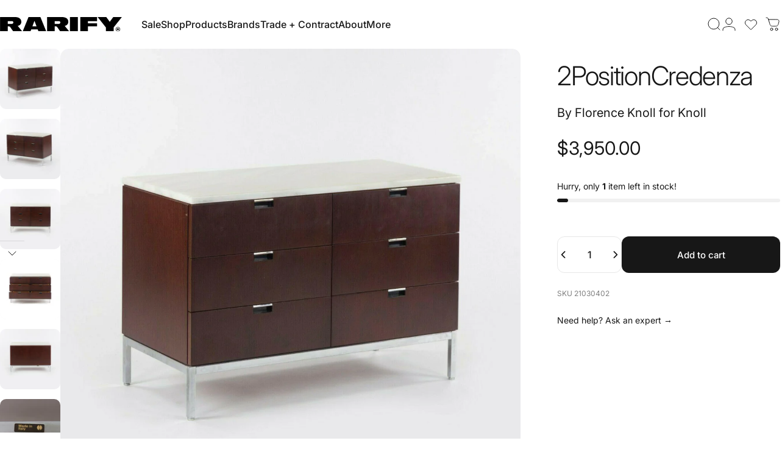

--- FILE ---
content_type: image/svg+xml
request_url: https://rarify.co/cdn/shop/files/RARIFY_WORDMARK_R_RGB_BLACK_1_173df027-ee84-483f-b10f-6d90f2e8ed15.svg?v=1739380869&width=125
body_size: -333
content:
<svg xmlns="http://www.w3.org/2000/svg" fill="none" viewBox="0 0 1000 121" height="121" width="1000">
<g clip-path="url(#clip0_1_2)">
<path fill="black" d="M233.79 0L186.63 117.9H250.64L256.39 102.4H308.89L314.64 117.9H378.65L331.48 0H233.79ZM265.51 77.82L282.64 31.67L299.77 77.82H265.52H265.51ZM174.67 40.09C174.67 12.8 153.61 0 122.12 0H0V117.9H63.16V77.81H71.92C78.32 77.81 81.18 80.17 84.22 84.55L107.3 117.9H181.07L145.18 73.85C162.38 70.08 174.67 58.48 174.67 40.09ZM97.02 56.76H63.16V33.68H97.02C103.42 33.68 109.32 37.72 109.32 44.97C109.32 52.22 103.42 56.76 97.02 56.76ZM658.58 0H796.36V33.69H721.74V52.55H796.36V77.82H721.74V117.91H658.58V0ZM976.92 99.38C976.92 96.18 974.73 94.16 971.02 94.16H959.57V109.99H965.13V104.6H967.99L971.36 109.99H977.42L973.71 104.09C975.56 103.42 976.91 101.73 976.91 99.37L976.92 99.38ZM970.19 100.89H965.14V98.19H970.02C971.03 98.19 971.54 98.7 971.54 99.54C971.54 100.38 971.03 100.89 970.19 100.89ZM967.49 82.87C957.05 82.87 948.46 91.46 948.46 101.73C948.46 112 957.05 120.59 967.49 120.59C977.93 120.59 986.52 112 986.52 101.73C986.52 91.46 977.93 82.87 967.49 82.87ZM967.49 117.23C959.07 117.23 952.16 110.32 952.16 101.73C952.16 93.14 959.07 86.23 967.49 86.23C975.91 86.23 982.82 93.14 982.82 101.73C982.82 110.32 975.91 117.23 967.49 117.23ZM1000 0L932.63 86.24V117.91H868.62V86.24L801.25 0H871.99L900.62 39.56L929.26 0H1000ZM560.38 40.09C560.38 12.8 539.33 0 507.83 0H385.71V117.9H448.87V77.81H457.63C464.03 77.81 466.89 80.17 469.93 84.55L493.01 117.9H566.78L530.89 73.85C548.09 70.08 560.38 58.48 560.38 40.09ZM482.74 56.76H448.88V33.68H482.74C489.14 33.68 495.04 37.72 495.04 44.97C495.04 52.22 489.14 56.76 482.74 56.76ZM574.36 0H639.38V117.9H574.36V0Z"></path>
</g>
<defs>
<clipPath id="clip0_1_2">
<rect fill="white" height="120.6" width="1000"></rect>
</clipPath>
</defs>
</svg>
